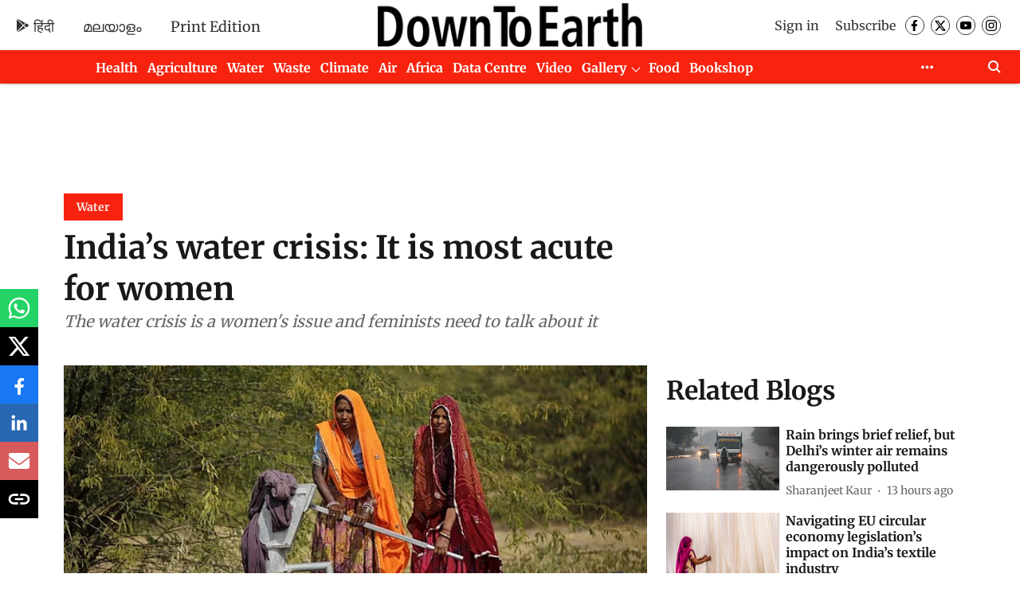

--- FILE ---
content_type: text/html; charset=utf-8
request_url: https://www.google.com/recaptcha/api2/aframe
body_size: 183
content:
<!DOCTYPE HTML><html><head><meta http-equiv="content-type" content="text/html; charset=UTF-8"></head><body><script nonce="Q5axVQhNGFoQgW5Udys6fg">/** Anti-fraud and anti-abuse applications only. See google.com/recaptcha */ try{var clients={'sodar':'https://pagead2.googlesyndication.com/pagead/sodar?'};window.addEventListener("message",function(a){try{if(a.source===window.parent){var b=JSON.parse(a.data);var c=clients[b['id']];if(c){var d=document.createElement('img');d.src=c+b['params']+'&rc='+(localStorage.getItem("rc::a")?sessionStorage.getItem("rc::b"):"");window.document.body.appendChild(d);sessionStorage.setItem("rc::e",parseInt(sessionStorage.getItem("rc::e")||0)+1);localStorage.setItem("rc::h",'1769219086535');}}}catch(b){}});window.parent.postMessage("_grecaptcha_ready", "*");}catch(b){}</script></body></html>

--- FILE ---
content_type: application/javascript; charset=utf-8
request_url: https://fundingchoicesmessages.google.com/f/AGSKWxVCj-8MmDQYr6JVJR44Uh5fwHGq8Yib8mkj0hYn2lb_paSKEJGfzIoCTuNt2ipRRjzbbfabMG2Eqs70eNIY34c5iv-9htd77X4doOKlSo_Mj4Uc-LX7FEhEUlwyrI-lqcPdvC164Hfy_tSvRNgDv50AxPPWIYnwcwyY6qKIw7rR3JuGpKyqOJaO6LqF/_/adsearch./js.ng/pagepos=/ext_ads./randomad300x250nsfw./wix-ad.
body_size: -1290
content:
window['e3752550-f315-4af0-9d9c-f3d60f574983'] = true;